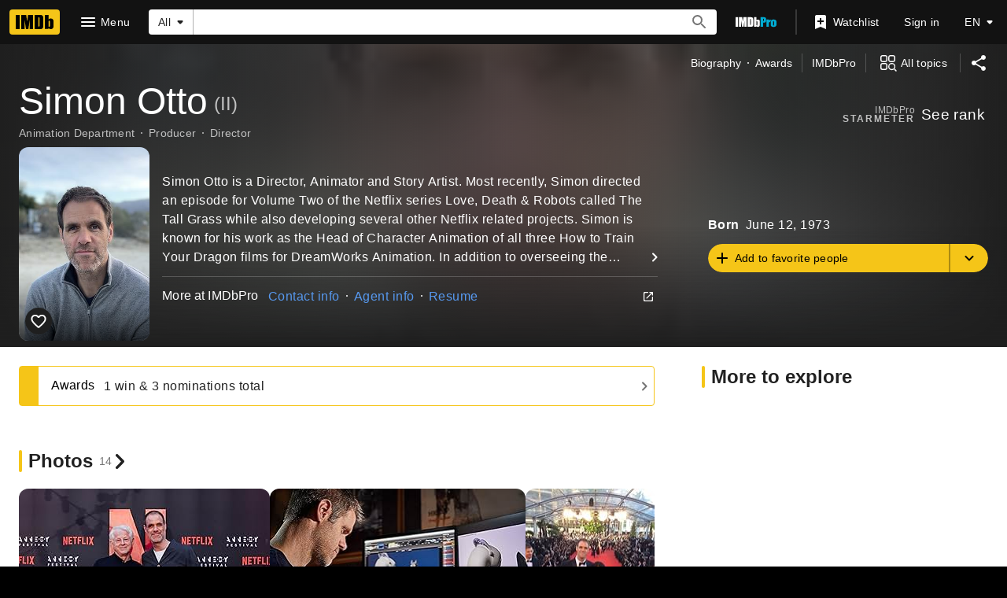

--- FILE ---
content_type: application/javascript
request_url: https://dqpnq362acqdi.cloudfront.net/_next/static/9Awz_nRUyxsapqhN0RwJP/_buildManifest.js
body_size: 10158
content:
self.__BUILD_MANIFEST=function(s,t,e,c,a,i,n,o,r,d,p,u,h,m,l,b,f,g,k,j,v,y,w,O,D,I,x,z,C,S,q,T,U,_,L,A,E,W,V,B,F,P,H,M,N,G,J,K,Q,R,X,Y,Z,$,ss,st,se,sc,sa,si,sn,so,sr,sd,sp,su,sh,sm,sl,sb,sf,sg,sk,sj,sv,sy,sw,sO,sD,sI,sx,sz,sC,sS,sq,sT,sU,s_,sL,sA,sE,sW,sV,sB,sF,sP,sH,sM,sN,sG,sJ,sK,sQ,sR,sX,sY,sZ,s$,s2,s4){return{__rewrites:{afterFiles:[],beforeFiles:[],fallback:[{has:sr,source:"/:nextInternalLocale(en\\-US|de|es|es\\-ES|fr|fr\\-CA|hi|it|pt)/favicon.ico",destination:"/:nextInternalLocale/next_static/favicon.ico"},{has:sr,source:"/:nextInternalLocale(en\\-US|de|es|es\\-ES|fr|fr\\-CA|hi|it|pt)/:path(awards-central|best-of|best-of\\/2024-staff-picks|best-of\\/2024-staff-picks-action|best-of\\/2024-staff-picks-animation|best-of\\/2024-staff-picks-comedy|best-of\\/2024-staff-picks-documentary|best-of\\/2024-staff-picks-drama|best-of\\/2024-staff-picks-horror-thriller|best-of\\/2024-staff-picks-sci-fi-fantasy|best-of\\/2024-your-picks|best-of\\/most-popular-movies-2025|best-of\\/most-popular-series-2025|best-of\\/most-popular-stars-2025|best-of\\/col-needham-letter-2023|best-of\\/col-needham-letter-2024|best-of\\/col-needham-letter-2025|best-of\\/col-needham-picks|best-of\\/most-anticipated-2024|best-of\\/most-anticipated-movies|best-of\\/most-anticipated-series|best-of\\/most-popular-indian-movies-theatrical-2023|best-of\\/most-popular-indian-web-series-2023|best-of\\/nikki-santoro-letter-2026|best-of\\/top-breakout-stars-2022|best-of\\/top-movies-2022|best-of\\/top-movies-2023|best-of\\/top-stars-2022|best-of\\/top-stars-2023|best-of\\/top-tv-series-2022|best-of\\/top-series-2023|comic-con|comic-con\\/sdcc-news|emmys|emmys\\/emmys-recap|family-entertainment-guide|features\\/christmasmoviefinder|features\\/hershey|features\\/kleenexscore|features\\/paramountplus|festival-central|festival-central\\/abff|festival-central\\/cannes|festival-central\\/nyff|festival-central\\/outfest|festival-central\\/venice|golden-globes|imdbpicks|imdbpicks\\/august-picks|imdbpicks\\/class-of-99|imdbpicks\\/december-picks|imdbpicks\\/holidays|imdbpicks\\/january-picks|imdbpicks\\/most-anticipated-summer-movies|imdbpicks\\/most-anticipated-2024|imdbpicks\\/most-anticipated-movies|imdbpicks\\/most-anticipated-series|imdbpicks\\/movie-guide|imdbpicks\\/november-picks|imdbpicks\\/october-picks|imdbpicks\\/science-fiction-fantasy|imdbpicks\\/september-picks|imdbpicks\\/staff-picks|imdbpicks\\/staff-picks-april|imdbpicks\\/staff-picks-june|imdbpicks\\/staff-picks-march|imdbpicks\\/staff-picks-may|imdbpicks\\/summer-watch-guide|imdbpicks\\/summer-watch-guide-2024|imdbpicks\\/watch-guide|india|india\\/upcoming|india\\/tamil|india\\/telugu|india\\/top-rated-indian-movies|india\\/top-rated-malayalam-movies|india\\/top-rated-tamil-movies|india\\/top-rated-telugu-movies|india\\/toprated|india\\/trending|mami|most-anticipated|nycc|originals|oscars|pressroom|pressroom\\/about|pressroom\\/bio-nikki-santoro|pressroom\\/bio|pressroom\\/bioeds|pressroom\\/col-needham-images|pressroom\\/col-needham-pull-quotes|pressroom\\/imdb-leadership|pressroom\\/in-the-news|pressroom\\/mobile-pull-quotes|pressroom\\/portrait-studios|pressroom\\/press-inquiries|pressroom\\/press-pull-quotes|pressroom\\/press-releases|pressroom\\/stats|reframe|scary-good|scary-good\\/halloween|scary-good\\/best-horror-movies-2023|spotlight|spotlight\\/demo-1|spotlight\\/demo-2|spotlight\\/demo-3|star-wars|starmeterawards|starmeterawards\\/announcements|sundance|sundance\\/2025-cheat-sheet|sundance\\/2026-cheat-sheet|superheroes|sxsw|toronto|test-features|test-features\\/ads|test-features\\/vlp|test-features\\/vlp-name|tribeca|tv|video-games|whats-on-tv|whats-on-tv\\/fall-tv-guide|whats-on-tv\\/movie-guide|whats-on-tv\\/watch-guide)",destination:"/:nextInternalLocale/special-sections/:path"},{has:sr,source:"/:nextInternalLocale(en\\-US|de|es|es\\-ES|fr|fr\\-CA|hi|it|pt)/title/:tconst/quotes/:quoteid",destination:"/:nextInternalLocale/title/:tconst/quotes/?item=:quoteid"},{has:sr,source:"/:nextInternalLocale(en\\-US|de|es|es\\-ES|fr|fr\\-CA|hi|it|pt)/news/:category(celebrity|indie|movie|top|tv)",destination:"/:nextInternalLocale/news/category/:category"},{has:sr,source:"/:nextInternalLocale(en\\-US|de|es|es\\-ES|fr|fr\\-CA|hi|it|pt)/news/:permalink(ni[\\d]{7,19})",destination:"/:nextInternalLocale/news/permalink/:permalink"},{has:[{type:"header",key:"host",value:"pro\\.(.*\\.)*imdb\\.com.*"}],source:"/:nextInternalLocale(en\\-US|de|es|es\\-ES|fr|fr\\-CA|hi|it|pt)/videoproembed/:viconst",destination:"/:nextInternalLocale/video/embed/:viconst/"}]},"/":[s,"static/chunks/c30a072d-ac83d3290b9b3eaf.js",t,a,o,"static/css/5473e0cf0f2d751f.css","static/chunks/634-3cd996daff887933.js",e,c,i,n,m,v,sw,sT,sU,"static/css/572b45dd6c512ebe.css","static/chunks/pages/index-3926f0d1cc96eaea.js"],"/404":[s,t,a,e,c,i,z,"static/chunks/pages/404-f8ade402c6b67dc9.js"],"/500":[s,t,a,e,c,i,z,"static/chunks/pages/500-8d2ccf7799ce5df6.js"],"/OnThisDay":["static/chunks/pages/OnThisDay-7526732907969363.js"],"/_error":["static/chunks/pages/_error-7a384194a0917161.js"],"/activity":["static/chunks/pages/activity-a494faae955629ba.js"],"/activity/editprofile":[s,t,a,o,s_,e,c,i,n,r,d,"static/css/6ee336c7463369bf.css","static/chunks/pages/activity/editprofile-3f8ae8d95732c9a6.js"],"/ad/scanner":[o,c,n,"static/chunks/pages/ad/scanner-05d5da1389e8c73a.js"],"/adfeedback/error":[s,t,a,e,c,i,z,"static/chunks/pages/adfeedback/error-e25534d4acf6f91a.js"],"/ap-signin-handler":["static/chunks/pages/ap-signin-handler-a146f52006e2046d.js"],"/badge":[s,t,a,o,e,c,i,n,r,d,p,"static/chunks/pages/badge-35afe5019850f42e.js"],"/calendar":[s,t,a,o,e,c,i,n,z,"static/chunks/pages/calendar-c01bc5f837a20588.js"],"/chart/bottom":[s,t,a,o,e,c,i,n,r,m,v,w,O,I,x,q,U,_,A,K,"static/chunks/pages/chart/bottom-f2a9d61a1f9a86a6.js"],"/chart/boxoffice":[s,t,a,o,e,c,i,n,r,m,v,w,O,I,x,q,U,_,A,K,"static/chunks/pages/chart/boxoffice-0b06c14cb884faae.js"],"/chart/movie/[inconst]":[s,t,a,o,e,c,i,n,r,m,v,w,O,I,x,q,U,_,A,K,"static/chunks/pages/chart/movie/[inconst]-10818f3c2c13696a.js"],"/chart/moviemeter":[s,t,a,o,e,c,i,n,r,m,v,w,O,I,x,q,U,_,A,K,"static/chunks/pages/chart/moviemeter-7a129a27e85567b7.js"],"/chart/starmeter":[s,t,a,o,e,c,i,n,r,m,v,w,O,I,x,q,U,_,A,K,"static/chunks/pages/chart/starmeter-fabd1c8339fbffc6.js"],"/chart/top":[s,t,a,o,e,c,i,n,r,m,v,w,O,I,x,q,U,_,A,K,"static/chunks/pages/chart/top-c7db77f784faefda.js"],"/chart/top-english-movies":[s,t,a,o,e,c,i,n,r,m,v,w,O,I,x,q,U,_,A,K,"static/chunks/pages/chart/top-english-movies-be355f3a0f7eb66b.js"],"/chart/toptv":[s,t,a,o,e,c,i,n,r,m,v,w,O,I,x,q,U,_,A,K,"static/chunks/pages/chart/toptv-39adaad844dd7c5a.js"],"/chart/tv/[inconst]":[s,t,a,o,e,c,i,n,r,m,v,w,O,I,x,q,U,_,A,K,"static/chunks/pages/chart/tv/[inconst]-8dfa0e5f5df48c4f.js"],"/chart/tvmeter":[s,t,a,o,e,c,i,n,r,m,v,w,O,I,x,q,U,_,A,K,"static/chunks/pages/chart/tvmeter-1da8ac1328f2735c.js"],"/charts":[s,t,a,o,e,c,i,n,"static/css/6b219101b69d3981.css","static/chunks/pages/charts-97175debd425f53f.js"],"/close_me":["static/chunks/pages/close_me-c4970598c6325703.js"],"/contribute/chat":[s,t,a,l,b,e,c,i,f,"static/css/71027abd9f1891f5.css","static/chunks/pages/contribute/chat-55c6cfd4722c71ef.js"],"/contribute/leaderboard/contributor/[contributorId]":[s,t,a,e,c,i,sO,"static/css/ac1741cfe5b77125.css","static/chunks/pages/contribute/leaderboard/contributor/[contributorId]-79cb5ba3e695e46c.js"],"/contribute/leaderboard/[year]":[s,t,a,e,c,i,sO,sL,"static/css/59cbd71dd97fcdaa.css","static/chunks/pages/contribute/leaderboard/[year]-ce4f837ec11e82e0.js"],"/contribute/leaderboard/[year]/[month]":[s,t,a,e,c,i,sO,sL,"static/css/36a7901a2dd6d3d6.css","static/chunks/pages/contribute/leaderboard/[year]/[month]-1a235522f7e78b01.js"],"/contribute/[itemType]/[subjectId]/add":[s,t,a,l,b,e,c,i,f,g,z,"static/chunks/pages/contribute/[itemType]/[subjectId]/add-cbb67210c60732b5.js"],"/contribute/[itemType]/[subjectId]/[itemId]/edit":[s,t,a,l,b,e,c,i,f,g,z,"static/chunks/pages/contribute/[itemType]/[subjectId]/[itemId]/edit-36346112f209f9f2.js"],"/contribute/[itemType]/[subjectId]/[itemId]/report":[s,t,a,l,b,e,c,i,f,g,z,"static/chunks/pages/contribute/[itemType]/[subjectId]/[itemId]/report-123fa099c0e7cb41.js"],"/date":["static/chunks/pages/date-16c816c37a11f14f.js"],"/date/birth":["static/chunks/pages/date/birth-9cb6ad2e600fc168.js"],"/date/births":["static/chunks/pages/date/births-4039bb348eeb1259.js"],"/date/[monthDay]":["static/chunks/pages/date/[monthDay]-f6663038498392b2.js"],"/date/[monthDay]/birth":["static/chunks/pages/date/[monthDay]/birth-75778bb3f59749b8.js"],"/date/[monthDay]/births":["static/chunks/pages/date/[monthDay]/births-b1e610877c9ebd6d.js"],"/dev/examples/getServerSideProps":["static/chunks/pages/dev/examples/getServerSideProps-7de12c2af2f5bde7.js"],"/dev/examples/hello-world":[s,t,a,e,c,i,p,"static/chunks/pages/dev/examples/hello-world-98f2266deb254423.js"],"/event/all":[s,t,a,o,e,c,i,n,r,d,p,"static/chunks/pages/event/all-86046c3dd2f6a84e.js"],"/event/[evconst]":[s,t,a,o,e,c,i,n,r,d,sm,p,"static/chunks/pages/event/[evconst]-e495c380f335cb41.js"],"/event/[evconst]/[year]":["static/chunks/pages/event/[evconst]/[year]-a6f73e1ff8e0c2d2.js"],"/event/[evconst]/[year]/[instance]":[s,t,a,o,e,c,i,n,r,d,sm,p,"static/chunks/pages/event/[evconst]/[year]/[instance]-a6a2c5abe2e4d5e0.js"],"/exports":[s,t,a,o,e,c,i,n,r,d,m,v,w,O,I,x,q,U,_,A,B,F,P,H,X,M,"static/chunks/pages/exports-01ca825db32d665e.js"],"/feature/bornondate":["static/chunks/pages/feature/bornondate-bd933cc1946dca1f.js"],"/feature/genre":["static/chunks/pages/feature/genre-65177b81b2059d54.js"],"/find":[s,t,a,o,e,c,i,n,m,v,w,O,I,sd,"static/chunks/pages/find-ddd0b21d5c4739a7.js"],"/fun":[s,sD,t,a,sI,e,c,i,m,v,ss,sT,sA,"static/css/691b3a3ed5ba7e39.css","static/chunks/pages/fun-4ebdd4a3a97ca4e2.js"],"/gallery/[rgconst]":[s,t,a,o,l,b,e,c,i,n,r,d,u,h,f,g,k,j,y,D,F,sp,sx,p,"static/chunks/pages/gallery/[rgconst]-3ff4362a92a28584.js"],"/games/india/six-degrees":[s,N,t,a,G,e,c,i,sE,z,"static/chunks/pages/games/india/six-degrees-a782f3cac6d8b07c.js"],"/games/quotes":[s,t,a,e,c,i,sA,z,"static/chunks/pages/games/quotes-3e8906a8c39bed1f.js"],"/games/six-degrees":[s,N,t,a,G,e,c,i,sE,z,"static/chunks/pages/games/six-degrees-75727068869d58f7.js"],"/interest/all":[s,t,a,o,e,c,i,n,sW,z,"static/chunks/pages/interest/all-53229ebb6d84b696.js"],"/interest/[inconst]":[s,N,t,a,o,G,e,c,i,n,m,v,sW,p,"static/chunks/pages/interest/[inconst]-f969eec7791e4a46.js"],"/list/checkins":["static/chunks/pages/list/checkins-b1bc58162b35f73b.js"],"/list/create":[s,t,a,o,e,c,i,n,r,d,w,O,x,q,B,H,"static/chunks/pages/list/create-f79bd29807e60a55.js"],"/list/favoritepeople":["static/chunks/pages/list/favoritepeople-83706f536006b932.js"],"/list/interests":["static/chunks/pages/list/interests-b947fd7542c7b3d8.js"],"/list/ratings":["static/chunks/pages/list/ratings-487dd72d2f9e79bd.js"],"/list/watchhistory":["static/chunks/pages/list/watchhistory-fb71c851c106714c.js"],"/list/watchlist":["static/chunks/pages/list/watchlist-5c78ff6bd71ba0de.js"],"/list/[lsconst]":[s,t,a,o,e,c,i,n,r,d,m,v,w,O,I,x,q,U,_,A,B,F,P,H,X,M,"static/chunks/pages/list/[lsconst]-de1b2a5e06232ea3.js"],"/list/[lsconst]/copy":[s,sD,t,a,o,sI,e,c,i,n,r,d,x,q,B,sV,"static/css/a99ec167d5a3e5f3.css","static/chunks/pages/list/[lsconst]/copy-1404d0be052b0fa3.js"],"/list/[lsconst]/edit":[s,sD,t,a,o,sI,e,c,i,n,r,d,w,O,x,q,B,H,sV,M,"static/chunks/pages/list/[lsconst]/edit-7e46285c000f8105.js"],"/list/[lsconst]/videoplayer/[viconst]":["static/chunks/pages/list/[lsconst]/videoplayer/[viconst]-7e6a93394b1b3cf3.js"],"/lists/[const]":[s,t,a,o,e,c,i,n,r,d,m,v,w,O,I,x,q,U,_,A,B,F,P,H,X,M,"static/chunks/pages/lists/[const]-c01116e8a51dc05f.js"],"/name/[nmconst]":[s,t,a,o,e,c,i,n,r,d,u,m,k,v,C,sl,sz,sB,sF,p,"static/chunks/pages/name/[nmconst]-471561140cd92457.js"],"/name/[nmconst]/awards":[s,t,a,o,l,b,e,c,i,n,r,d,u,h,f,g,k,j,y,D,C,S,T,E,p,"static/chunks/pages/name/[nmconst]/awards-6c6fa91971a730e7.js"],"/name/[nmconst]/bio":[s,t,a,o,l,b,e,c,i,n,r,d,u,h,f,g,k,j,y,D,C,S,T,E,p,"static/chunks/pages/name/[nmconst]/bio-63b12787c7fb67db.js"],"/name/[nmconst]/externalsites":[s,t,a,o,l,b,e,c,i,n,r,d,u,h,f,g,k,j,y,D,C,S,T,E,p,"static/chunks/pages/name/[nmconst]/externalsites-e2e0db67123d44ad.js"],"/name/[nmconst]/mediaindex":[s,t,a,o,l,b,e,c,i,n,r,d,u,h,f,g,k,j,y,D,F,sp,sx,p,"static/chunks/pages/name/[nmconst]/mediaindex-f82479baa35d3275.js"],"/name/[nmconst]/news":[s,t,a,o,l,b,e,c,i,n,r,d,u,h,f,g,k,j,y,D,S,T,Y,p,"static/chunks/pages/name/[nmconst]/news-0dc8adc87f9de2b3.js"],"/name/[nmconst]/otherworks":[s,t,a,o,l,b,e,c,i,n,r,d,u,h,f,g,k,j,y,D,C,S,T,E,p,"static/chunks/pages/name/[nmconst]/otherworks-c9836ad986a3cbeb.js"],"/name/[nmconst]/publicity":[s,t,a,o,l,b,e,c,i,n,r,d,u,h,f,g,k,j,y,D,C,S,T,E,p,"static/chunks/pages/name/[nmconst]/publicity-b4f6172503cae0e3.js"],"/name/[nmconst]/quotes":[s,t,a,o,l,b,e,c,i,n,r,d,u,h,f,g,k,j,y,D,C,S,T,E,p,"static/chunks/pages/name/[nmconst]/quotes-16d64e133b0cb146.js"],"/name/[nmconst]/tierlist":[s,t,a,o,e,c,i,n,r,d,u,h,k,j,D,p,"static/chunks/pages/name/[nmconst]/tierlist-90bb7b879dbd9401.js"],"/name/[nmconst]/trivia":[s,t,a,o,l,b,e,c,i,n,r,d,u,h,f,g,k,j,y,D,C,S,T,E,p,"static/chunks/pages/name/[nmconst]/trivia-17a83f45f9c51d36.js"],"/name/[nmconst]/videogallery":[s,t,a,o,e,c,i,n,r,d,u,h,k,j,D,x,sb,sP,p,"static/chunks/pages/name/[nmconst]/videogallery-8ca0fc8dc493604e.js"],"/name/[nmconst]/videoplayer/[viconst]":["static/chunks/pages/name/[nmconst]/videoplayer/[viconst]-bf859410020960cb.js"],"/news/category/[category]":[s,t,a,o,e,c,i,n,r,d,Y,sH,p,"static/chunks/pages/news/category/[category]-129cc354ab3cef29.js"],"/news/permalink/[permalinkId]":[s,t,a,o,e,c,i,n,r,d,sH,p,"static/chunks/pages/news/permalink/[permalinkId]-8be1ab4bde5e9684.js"],"/onboard":[s,t,e,su,"static/chunks/pages/onboard-ca38655888603eb2.js"],"/poll":[s,t,a,o,e,c,i,n,r,d,sM,p,"static/chunks/pages/poll-11d682dcd4cea665.js"],"/poll/admin":[s,t,a,o,e,c,i,n,r,d,p,"static/chunks/pages/poll/admin-d477b0b96b8837ee.js"],"/poll/[pollId]":[s,t,a,o,e,c,i,n,r,d,sM,p,"static/chunks/pages/poll/[pollId]-ac9d3e3352aa55a5.js"],"/poll/[pollId]/results":["static/chunks/pages/poll/[pollId]/results-122f661235983b9d.js"],"/preferences/email":[s,t,a,o,e,c,i,n,r,d,J,p,"static/chunks/pages/preferences/email-d43042176dd8bea2.js"],"/preferences/general":[s,t,a,o,e,c,i,n,r,d,J,sf,p,"static/chunks/pages/preferences/general-de2a1fc10dd23adb.js"],"/preferences/preferredservices":[s,t,a,o,e,c,i,n,r,d,J,p,"static/chunks/pages/preferences/preferredservices-7c1853e379bef8a2.js"],"/preferences/reviews":[s,t,a,o,e,c,i,n,r,d,J,p,"static/chunks/pages/preferences/reviews-53edd49980caceab.js"],"/privacy/adpreferences":[s,t,a,e,c,i,z,"static/chunks/pages/privacy/adpreferences-1f9acdb698f72507.js"],"/privacy/redirect":["static/chunks/pages/privacy/redirect-94fb09d904b2b3eb.js"],"/pro":[s,t,a,e,c,i,sU,"static/css/157c20ce27d6820f.css","static/chunks/pages/pro-c13a35633c4789f8.js"],"/pro/company/[coconst]":[s,t,a,o,V,st,e,c,i,n,r,d,se,si,p,"static/chunks/pages/pro/company/[coconst]-a453a0901c0de1ae.js"],"/pro/company/[coconst]/affiliations":[s,t,a,o,V,st,e,c,i,n,r,d,se,si,sC,p,"static/chunks/pages/pro/company/[coconst]/affiliations-e0ee15eeaa73fa38.js"],"/pro/company/[coconst]/boxoffice":[s,t,a,o,V,st,e,c,i,n,r,d,se,si,p,"static/chunks/pages/pro/company/[coconst]/boxoffice-216f4f0afea4ae9a.js"],"/pro/company/[coconst]/clients":[s,t,a,o,V,st,e,c,i,n,r,d,se,si,sC,p,"static/chunks/pages/pro/company/[coconst]/clients-76118cdc195e8cd6.js"],"/pro/company/[coconst]/filmography":[s,t,a,o,V,st,e,c,i,n,r,d,se,si,p,"static/chunks/pages/pro/company/[coconst]/filmography-db06da7eae17c2ce.js"],"/pro/company/[coconst]/staff":[s,t,a,o,V,st,e,c,i,n,r,d,se,si,sC,p,"static/chunks/pages/pro/company/[coconst]/staff-b90d6b07535c2a24.js"],"/pro/name/[nmconst]":[s,N,t,a,o,l,b,V,G,Q,st,e,c,i,n,r,d,m,f,g,k,v,y,C,se,sl,sN,sF,R,"static/chunks/pages/pro/name/[nmconst]-befd0f8209cd3ac3.js"],"/pro/name/[nmconst]/about":[s,N,t,a,o,l,b,V,G,Q,e,c,i,n,r,d,m,f,g,k,y,R,sc,sh,"static/chunks/pages/pro/name/[nmconst]/about-64ae5cf04fc2f00e.js"],"/pro/name/[nmconst]/awards":[s,t,a,o,l,b,e,c,i,n,r,d,m,f,g,k,y,C,R,sc,sa,sG,"static/chunks/pages/pro/name/[nmconst]/awards-38b6bcfbc6930c5b.js"],"/pro/name/[nmconst]/clients":[s,N,t,a,o,l,b,V,G,Q,e,c,i,n,r,d,m,f,g,k,y,R,sc,sh,sN,"static/chunks/pages/pro/name/[nmconst]/clients-9e7f4cfc3bb3ec75.js"],"/pro/name/[nmconst]/connections":[s,N,t,a,o,l,b,V,G,Q,e,c,i,n,r,d,m,f,g,k,v,y,C,R,"static/chunks/pages/pro/name/[nmconst]/connections-242b28633ec25774.js"],"/pro/name/[nmconst]/contacts":[s,N,t,a,o,l,b,V,G,Q,e,c,i,n,r,d,m,f,g,k,y,R,sc,sh,"static/chunks/pages/pro/name/[nmconst]/contacts-9ee3cf05df6624cb.js"],"/pro/name/[nmconst]/credits":[s,N,t,a,o,l,b,V,G,Q,e,c,i,n,r,d,m,f,g,k,v,y,C,sB,R,"static/chunks/pages/pro/name/[nmconst]/credits-a9d80a72201ae3be.js"],"/pro/name/[nmconst]/externalsites":[s,t,a,o,l,e,c,i,n,r,d,m,k,R,sc,sG,"static/chunks/pages/pro/name/[nmconst]/externalsites-9fdccb97093a487c.js"],"/pro/name/[nmconst]/images":[s,N,t,a,o,l,b,V,G,Q,s_,e,c,i,n,r,d,m,f,g,k,y,F,sp,"static/css/d1354a5a1091a1e5.css","static/chunks/pages/pro/name/[nmconst]/images-e946074ca7988ec0.js"],"/pro/name/[nmconst]/news":[s,N,t,a,o,l,b,V,G,Q,e,c,i,n,r,d,m,f,g,k,y,R,sc,sh,"static/chunks/pages/pro/name/[nmconst]/news-5bb5fc3dc26adfdc.js"],"/pro/name/[nmconst]/videos":[s,N,t,a,o,l,b,V,G,Q,e,c,i,n,r,d,m,f,g,k,y,x,R,sc,sh,sb,"static/chunks/pages/pro/name/[nmconst]/videos-f41b210eb3eea1e5.js"],"/pro/registration/conversion":[s,t,a,e,c,i,sS,z,"static/chunks/pages/pro/registration/conversion-fe825df19def9528.js"],"/pro/title/[tconst]":[s,t,a,o,e,c,i,n,r,d,j,W,Z,sl,p,"static/chunks/pages/pro/title/[tconst]-1aa27d9b0a47c25e.js"],"/pro/title/[tconst]/awards":[s,t,a,o,l,b,e,c,i,n,r,d,f,g,j,y,C,W,Z,sa,p,"static/chunks/pages/pro/title/[tconst]/awards-84eb26b01a833362.js"],"/pro/title/[tconst]/contacts":[s,t,a,o,e,c,i,n,r,d,j,W,Z,p,"static/chunks/pages/pro/title/[tconst]/contacts-5c2ae547ad67732c.js"],"/pro/title/[tconst]/credits":[s,t,a,o,e,c,i,n,r,d,j,W,Z,p,"static/chunks/pages/pro/title/[tconst]/credits-de04f7ffe2490b33.js"],"/pro/title/[tconst]/details":[s,t,a,o,e,c,i,n,r,d,j,W,Z,sJ,p,"static/chunks/pages/pro/title/[tconst]/details-f8c083b4d888ce64.js"],"/pro/title/[tconst]/externalsites":[s,t,a,o,e,c,i,n,r,d,j,W,Z,sJ,p,"static/chunks/pages/pro/title/[tconst]/externalsites-e9fe7fd634f8753a.js"],"/pro/title/[tconst]/images":[s,t,a,o,l,b,e,c,i,n,r,d,f,g,j,y,W,F,Z,sp,p,"static/chunks/pages/pro/title/[tconst]/images-d6eb22f97403792e.js"],"/pro/title/[tconst]/news":[s,t,a,o,e,c,i,n,r,d,j,W,Z,p,"static/chunks/pages/pro/title/[tconst]/news-09d6578602de8860.js"],"/pro/title/[tconst]/videos":[s,t,a,o,e,c,i,n,r,d,j,x,W,Z,sb,p,"static/chunks/pages/pro/title/[tconst]/videos-945ef9f7a8aa2ca4.js"],"/pro/video/[viconst]":[s,t,a,e,c,i,n,m,v,sg,sq,z,"static/chunks/pages/pro/video/[viconst]-1b85774e73c78f84.js"],"/pro/[vanity]/[vanityOrId]/mediaviewer":[s,t,a,sn,e,c,i,n,ss,so,z,"static/chunks/pages/pro/[vanity]/[vanityOrId]/mediaviewer-c6e86d32d3e376b1.js"],"/pro/[vanity]/[vanityOrId]/mediaviewer/[img]":[s,t,a,sn,e,c,i,n,ss,so,z,"static/chunks/pages/pro/[vanity]/[vanityOrId]/mediaviewer/[img]-bb78848ae428d03e.js"],"/profile":["static/chunks/pages/profile-5d7d78ea4d8068b8.js"],"/profile/lists":["static/chunks/pages/profile/lists-652964ede8ab38b3.js"],"/registration/accountsettings":[s,t,a,o,e,c,i,n,r,d,J,p,"static/chunks/pages/registration/accountsettings-2c1695c038792ecd.js"],"/registration/ap-signin-handler/[associationHandle]":["static/chunks/pages/registration/ap-signin-handler/[associationHandle]-fa4da9d0b91a9e22.js"],"/registration/changeemail":["static/chunks/pages/registration/changeemail-993cff17f50dd87b.js"],"/registration/changeloginsecurity":["static/chunks/pages/registration/changeloginsecurity-feb55e41dbaf95b9.js"],"/registration/changeloginsecurityexternal":[s,t,a,o,e,c,i,n,r,d,J,p,"static/chunks/pages/registration/changeloginsecurityexternal-183cb1c82c7cec72.js"],"/registration/changepassword":["static/chunks/pages/registration/changepassword-0e678c545982b4a2.js"],"/registration/confirmation":[s,t,a,e,c,i,z,"static/chunks/pages/registration/confirmation-28584b2046f12a0d.js"],"/registration/conversion":[s,t,a,e,c,i,sS,z,"static/chunks/pages/registration/conversion-9b02b86b6ea6d144.js"],"/registration/data-requests":[s,t,a,o,e,c,i,n,r,d,J,sK,p,"static/chunks/pages/registration/data-requests-e8db0cdd6d7edde0.js"],"/registration/data-requests/view":[s,t,a,o,e,c,i,n,r,d,J,sK,p,"static/chunks/pages/registration/data-requests/view-681c6338a6939e26.js"],"/registration/delete":[s,t,a,o,e,c,i,n,r,d,J,p,"static/chunks/pages/registration/delete-e411ac0a47c93189.js"],"/registration/details":[s,t,a,o,e,c,i,n,r,d,J,sf,p,"static/chunks/pages/registration/details-41c46f3e01083920.js"],"/registration/forgotpassword":["static/chunks/pages/registration/forgotpassword-23e852a7d3a254f4.js"],"/registration/is-user-recognized":["static/chunks/pages/registration/is-user-recognized-68f9d2864f980fd8.js"],"/registration/isuserrecognized":["static/chunks/pages/registration/isuserrecognized-165117c007498a44.js"],"/registration/logout":["static/chunks/pages/registration/logout-ffbcf8667482c561.js"],"/registration/signin":[s,t,a,o,e,c,i,n,r,d,p,"static/chunks/pages/registration/signin-405a3d46121bf220.js"],"/registration/signinemailgate":["static/chunks/pages/registration/signinemailgate-41d41f6b56bd9863.js"],"/registration/thirdpartylinks":[s,t,a,o,e,c,i,n,r,d,J,p,"static/chunks/pages/registration/thirdpartylinks-af5f889984b3e974.js"],"/registration/whoami":["static/chunks/pages/registration/whoami-5a7bee3628bd7fd2.js"],"/registration/[provider]/error":[s,t,a,o,e,c,i,n,r,d,sS,p,"static/chunks/pages/registration/[provider]/error-961c6b97399a88d6.js"],"/review/[rwconst]":["static/chunks/pages/review/[rwconst]-84ad1635273c9b99.js"],"/scorecard":[s,t,a,o,e,c,i,n,r,d,u,h,z,"static/chunks/pages/scorecard-c16cc76bdba3c44f.js"],"/scorecard/company/[coconst]":[s,t,a,e,c,i,m,v,w,O,I,x,su,sd,sk,sQ,"static/chunks/pages/scorecard/company/[coconst]-9c9ab4abb75a5ef2.js"],"/scorecard/title/[tconst]":[s,t,a,e,c,i,m,v,w,O,I,x,su,sd,sk,sQ,"static/chunks/pages/scorecard/title/[tconst]-48e2648ff7c03e8b.js"],"/search":[s,t,a,o,e,c,i,n,m,v,w,O,I,x,q,_,su,sd,sk,sf,sR,"static/chunks/pages/search-eb4bc2361946aef8.js"],"/search/keyword":[s,t,a,o,e,c,i,n,r,d,p,"static/chunks/pages/search/keyword-ee787d94dc6fcc50.js"],"/search/[tab]":[s,t,a,o,e,c,i,n,m,v,w,O,I,x,q,_,su,sd,sk,sf,sR,"static/chunks/pages/search/[tab]-09cb3d308db011c6.js"],"/seen":["static/chunks/pages/seen-5528b10329a1c4a4.js"],"/seen/[seenId]":["static/chunks/pages/seen/[seenId]-5c189791f144b7a9.js"],"/showtimes":[s,t,a,o,e,c,i,n,r,d,u,h,m,v,w,O,I,x,q,U,L,P,sj,"static/chunks/pages/showtimes-5355771bf5425f56.js"],"/showtimes/cinema/US/[ciconst]":[s,t,a,o,e,c,i,n,r,d,u,h,m,v,w,O,I,L,W,$,"static/chunks/pages/showtimes/cinema/US/[ciconst]-b8600b4daa803bce.js"],"/showtimes/cinema/US/[ciconst]/[countryOrDate]":[s,t,a,o,e,c,i,n,r,d,u,h,m,v,w,O,I,L,W,$,"static/chunks/pages/showtimes/cinema/US/[ciconst]/[countryOrDate]-e1432f835ad7be50.js"],"/showtimes/cinema/US/[ciconst]/[countryOrDate]/[zipcode]":[s,t,a,o,e,c,i,n,r,d,u,h,m,v,w,O,I,L,W,$,"static/chunks/pages/showtimes/cinema/US/[ciconst]/[countryOrDate]/[zipcode]-bac0ea9f2f6d50d7.js"],"/showtimes/cinema/US/[ciconst]/[countryOrDate]/[zipcode]/[date]":[s,t,a,o,e,c,i,n,r,d,u,h,m,v,w,O,I,L,W,$,"static/chunks/pages/showtimes/cinema/US/[ciconst]/[countryOrDate]/[zipcode]/[date]-c73b9c5623693532.js"],"/showtimes/cinema/[country]/[ciconst]":[s,t,a,o,e,c,i,n,r,d,u,h,m,v,w,O,I,L,W,$,"static/chunks/pages/showtimes/cinema/[country]/[ciconst]-be2d990a3f88df22.js"],"/showtimes/cinema/[country]/[ciconst]/[countryOrDate]":[s,t,a,o,e,c,i,n,r,d,u,h,m,v,w,O,I,L,W,$,"static/chunks/pages/showtimes/cinema/[country]/[ciconst]/[countryOrDate]-d8bbf8bc8ce6b17e.js"],"/showtimes/cinema/[country]/[ciconst]/[countryOrDate]/[zipcode]":[s,t,a,o,e,c,i,n,r,d,u,h,m,v,w,O,I,L,W,$,"static/chunks/pages/showtimes/cinema/[country]/[ciconst]/[countryOrDate]/[zipcode]-2dd29c5d4eaf562e.js"],"/showtimes/cinema/[country]/[ciconst]/[countryOrDate]/[zipcode]/[date]":[s,t,a,o,e,c,i,n,r,d,u,h,m,v,w,O,I,L,W,$,"static/chunks/pages/showtimes/cinema/[country]/[ciconst]/[countryOrDate]/[zipcode]/[date]-b31672390c41999b.js"],"/showtimes/cinemas":[s,t,a,o,e,c,i,n,r,d,u,h,L,z,"static/chunks/pages/showtimes/cinemas-627fad2c7e6c9fc7.js"],"/showtimes/cinemas/[countryOrDate]":[s,t,a,o,e,c,i,n,r,d,u,h,L,z,"static/chunks/pages/showtimes/cinemas/[countryOrDate]-4001defc0c6deb24.js"],"/showtimes/cinemas/[countryOrDate]/[zipcode]":[s,t,a,o,e,c,i,n,r,d,u,h,L,z,"static/chunks/pages/showtimes/cinemas/[countryOrDate]/[zipcode]-46e0244c53898135.js"],"/showtimes/cinemas/[countryOrDate]/[zipcode]/[date]":[s,t,a,o,e,c,i,n,r,d,u,h,L,z,"static/chunks/pages/showtimes/cinemas/[countryOrDate]/[zipcode]/[date]-39816091e6831c65.js"],"/showtimes/favorites":["static/chunks/pages/showtimes/favorites-9c2231898f3024a7.js"],"/showtimes/favorites/[countryOrDate]":["static/chunks/pages/showtimes/favorites/[countryOrDate]-836be6d574767ab1.js"],"/showtimes/favorites/[countryOrDate]/[zipcode]":["static/chunks/pages/showtimes/favorites/[countryOrDate]/[zipcode]-39f459e1ea8c2213.js"],"/showtimes/favorites/[countryOrDate]/[zipcode]/[date]":["static/chunks/pages/showtimes/favorites/[countryOrDate]/[zipcode]/[date]-4be72ff5dc4b6572.js"],"/showtimes/location":["static/chunks/pages/showtimes/location-a92b5239b60187ec.js"],"/showtimes/location/[countryOrDate]":["static/chunks/pages/showtimes/location/[countryOrDate]-575796806ea7a600.js"],"/showtimes/location/[countryOrDate]/[zipcode]":["static/chunks/pages/showtimes/location/[countryOrDate]/[zipcode]-f4a079b6d9643505.js"],"/showtimes/location/[countryOrDate]/[zipcode]/[date]":["static/chunks/pages/showtimes/location/[countryOrDate]/[zipcode]/[date]-cdd5c741601e9a6d.js"],"/showtimes/movies":["static/chunks/pages/showtimes/movies-9719c88289719cde.js"],"/showtimes/theaters":["static/chunks/pages/showtimes/theaters-9e65faaeb741245a.js"],"/showtimes/theaters/[ciconst]":["static/chunks/pages/showtimes/theaters/[ciconst]-5c39864f98ac2fb8.js"],"/showtimes/title/[tconst]":[s,t,a,o,e,c,i,n,r,d,u,h,w,O,L,sv,"static/chunks/pages/showtimes/title/[tconst]-007ac9f48d245401.js"],"/showtimes/title/[tconst]/[countryOrDate]":[s,t,a,o,e,c,i,n,r,d,u,h,w,O,L,sv,"static/chunks/pages/showtimes/title/[tconst]/[countryOrDate]-dd00cc83f483dff7.js"],"/showtimes/title/[tconst]/[countryOrDate]/[zipcode]":[s,t,a,o,e,c,i,n,r,d,u,h,w,O,L,sv,"static/chunks/pages/showtimes/title/[tconst]/[countryOrDate]/[zipcode]-8c62676d9ea4d45b.js"],"/showtimes/title/[tconst]/[countryOrDate]/[zipcode]/[date]":[s,t,a,o,e,c,i,n,r,d,u,h,w,O,L,sv,"static/chunks/pages/showtimes/title/[tconst]/[countryOrDate]/[zipcode]/[date]-19c4d9513867dbec.js"],"/showtimes/[countryOrDate]":[s,t,a,o,e,c,i,n,r,d,u,h,m,v,w,O,I,x,q,U,L,P,sj,"static/chunks/pages/showtimes/[countryOrDate]-5314c8cac384d93f.js"],"/showtimes/[countryOrDate]/[zipcode]":[s,t,a,o,e,c,i,n,r,d,u,h,m,v,w,O,I,x,q,U,L,P,sj,"static/chunks/pages/showtimes/[countryOrDate]/[zipcode]-a866c4abc05b8def.js"],"/showtimes/[countryOrDate]/[zipcode]/[date]":[s,t,a,o,e,c,i,n,r,d,u,h,m,v,w,O,I,x,q,U,L,P,sj,"static/chunks/pages/showtimes/[countryOrDate]/[zipcode]/[date]-7ff29eb0fbece66b.js"],"/signup":[s,t,a,e,c,i,p,"static/chunks/pages/signup-d13a847e5dc1c6ea.js"],"/special-sections/[section]":[s,t,a,o,e,c,i,n,sX,p,"static/chunks/pages/special-sections/[section]-556ba14898a5f31d.js"],"/special-sections/[section]/[subSection]":[s,t,a,o,e,c,i,n,sX,p,"static/chunks/pages/special-sections/[section]/[subSection]-83ffe03aeb476af1.js"],"/subscriptions/o/[token]/parse":[s,t,a,o,e,c,i,n,r,d,sY,p,"static/chunks/pages/subscriptions/o/[token]/parse-9979af669bc0e197.js"],"/subscriptions/u/[token]/parse":[s,t,a,o,e,c,i,n,r,d,sY,p,"static/chunks/pages/subscriptions/u/[token]/parse-b2de3dc08ab74b7d.js"],"/taskcompletion/complete/reaction":["static/chunks/pages/taskcompletion/complete/reaction-3bd2e7d1b610f061.js"],"/taskcompletion/complete/[unknownactiontype]":["static/chunks/pages/taskcompletion/complete/[unknownactiontype]-b7b85de4755e9283.js"],"/taskcompletion/issue/addToWatchlist":["static/chunks/pages/taskcompletion/issue/addToWatchlist-9640dd883b6547b3.js"],"/taskcompletion/issue/rateTitle":["static/chunks/pages/taskcompletion/issue/rateTitle-aef2ae508747e16a.js"],"/taskcompletion/redeem":["static/chunks/pages/taskcompletion/redeem-3f4f6b78e9548172.js"],"/title/[tconst]":[s,t,a,o,l,b,"static/chunks/868-986b76db5e057ade.js",e,c,i,n,r,d,u,m,f,g,j,v,y,D,C,W,sl,sz,sZ,"static/css/d6670cbadaee55dd.css","static/chunks/pages/title/[tconst]-15da7edf3b83997d.js"],"/title/[tconst]/alternateversions":[s,t,a,o,l,b,e,c,i,n,r,d,u,h,f,g,k,j,y,D,C,S,T,E,p,"static/chunks/pages/title/[tconst]/alternateversions-c65fa991e3932eda.js"],"/title/[tconst]/awards":[s,t,a,o,l,b,e,c,i,n,r,d,u,h,f,g,k,j,y,D,C,S,T,E,p,"static/chunks/pages/title/[tconst]/awards-ebeec6b29f3951e7.js"],"/title/[tconst]/characters/[nmconst]":[s,t,a,o,l,b,e,c,i,n,r,d,u,h,f,g,k,j,y,D,S,T,Y,p,"static/chunks/pages/title/[tconst]/characters/[nmconst]-22b3f9092e4aecac.js"],"/title/[tconst]/companycredits":[s,t,a,o,l,b,e,c,i,n,r,d,u,h,f,g,k,j,y,D,C,S,sa,p,"static/chunks/pages/title/[tconst]/companycredits-fcd8e54aaf95f486.js"],"/title/[tconst]/crazycredits":[s,t,a,o,l,b,e,c,i,n,r,d,u,h,f,g,k,j,y,D,S,T,Y,p,"static/chunks/pages/title/[tconst]/crazycredits-a4893ab522522c80.js"],"/title/[tconst]/criticreviews":[s,t,a,o,l,b,e,c,i,n,r,d,u,h,f,g,k,j,y,D,C,sa,p,"static/chunks/pages/title/[tconst]/criticreviews-2e19ed4a924423de.js"],"/title/[tconst]/episodes":[s,t,a,o,e,c,i,n,r,d,u,h,m,k,j,v,D,"static/chunks/3775-5bf9d87f69cfe977.js",p,"static/chunks/pages/title/[tconst]/episodes-a71686983bb81933.js"],"/title/[tconst]/externalreviews":[s,t,a,o,l,b,e,c,i,n,r,d,u,h,f,g,k,j,y,D,C,S,T,E,p,"static/chunks/pages/title/[tconst]/externalreviews-7cc4960020a76d22.js"],"/title/[tconst]/externalsites":[s,t,a,o,l,b,e,c,i,n,r,d,u,h,f,g,k,j,y,D,C,S,T,E,p,"static/chunks/pages/title/[tconst]/externalsites-8fecc711c52e46c6.js"],"/title/[tconst]/faq":[s,t,a,o,l,b,e,c,i,n,r,d,u,h,f,g,k,j,y,D,C,S,T,E,p,"static/chunks/pages/title/[tconst]/faq-c6a2b90e772b0a4a.js"],"/title/[tconst]/fullcredits":[s,t,a,o,l,b,e,c,i,n,r,d,u,h,f,g,k,j,y,D,C,S,sa,s$,p,"static/chunks/pages/title/[tconst]/fullcredits-0502700b1328a214.js"],"/title/[tconst]/goofs":[s,t,a,o,l,b,e,c,i,n,r,d,u,h,f,g,k,j,y,D,S,T,Y,p,"static/chunks/pages/title/[tconst]/goofs-48c1f07ca02bcf8e.js"],"/title/[tconst]/keywords":[s,t,a,o,l,b,e,c,i,n,r,d,u,h,f,g,k,j,y,D,C,S,T,E,p,"static/chunks/pages/title/[tconst]/keywords-bebb6acbb642a2ef.js"],"/title/[tconst]/locations":[s,t,a,o,l,b,e,c,i,n,r,d,u,h,f,g,k,j,y,D,S,T,Y,p,"static/chunks/pages/title/[tconst]/locations-eb3a0d5cf9d0e797.js"],"/title/[tconst]/mediaindex":[s,t,a,o,l,b,e,c,i,n,r,d,u,h,f,g,k,j,y,D,F,sp,sx,p,"static/chunks/pages/title/[tconst]/mediaindex-69486ef251118d30.js"],"/title/[tconst]/movieconnections":[s,t,a,o,l,b,e,c,i,n,r,d,u,h,f,g,k,j,y,D,C,S,T,E,p,"static/chunks/pages/title/[tconst]/movieconnections-f2f0271561f553d0.js"],"/title/[tconst]/news":[s,t,a,o,l,b,e,c,i,n,r,d,u,h,f,g,k,j,y,D,S,T,Y,p,"static/chunks/pages/title/[tconst]/news-d452f139b47276a6.js"],"/title/[tconst]/parentalguide":[s,t,a,o,l,b,e,c,i,n,r,d,u,h,f,g,k,j,y,D,C,sa,p,"static/chunks/pages/title/[tconst]/parentalguide-6dd30d91f9cd2c4e.js"],"/title/[tconst]/plotsummary":[s,t,a,o,l,b,e,c,i,n,r,d,u,h,f,g,k,j,y,D,C,S,T,E,p,"static/chunks/pages/title/[tconst]/plotsummary-719c437071b58523.js"],"/title/[tconst]/quotes":[s,t,a,o,l,b,e,c,i,n,r,d,u,h,f,g,k,j,y,D,S,T,Y,p,"static/chunks/pages/title/[tconst]/quotes-3232ef20f348c949.js"],"/title/[tconst]/ratings":[s,t,a,o,V,Q,e,c,i,n,r,d,u,h,k,j,D,p,"static/chunks/pages/title/[tconst]/ratings-9640327c5673d770.js"],"/title/[tconst]/reference":[s,t,a,o,l,b,e,c,i,n,r,d,u,f,g,j,y,C,sa,sz,sZ,s$,p,"static/chunks/pages/title/[tconst]/reference-015a266e62e8cc78.js"],"/title/[tconst]/releaseinfo":[s,t,a,o,l,b,e,c,i,n,r,d,u,h,f,g,k,j,y,D,C,S,T,E,p,"static/chunks/pages/title/[tconst]/releaseinfo-212331e3a7b10626.js"],"/title/[tconst]/review/[rwconst]":[s,t,a,o,l,b,e,c,i,n,r,d,u,h,f,g,k,j,y,D,sy,p,"static/chunks/pages/title/[tconst]/review/[rwconst]-fb7307994e6f0976.js"],"/title/[tconst]/reviews":[s,t,a,o,l,b,e,c,i,n,r,d,u,h,f,g,k,j,y,D,sy,s2,p,"static/chunks/pages/title/[tconst]/reviews-df99cdd2d735101a.js"],"/title/[tconst]/soundtrack":[s,t,a,o,l,b,e,c,i,n,r,d,u,h,f,g,k,j,y,D,C,S,T,E,p,"static/chunks/pages/title/[tconst]/soundtrack-7153f2d6265c11bd.js"],"/title/[tconst]/taglines":[s,t,a,o,l,b,e,c,i,n,r,d,u,h,f,g,k,j,y,D,C,S,T,E,p,"static/chunks/pages/title/[tconst]/taglines-c7fb75eef24d2e83.js"],"/title/[tconst]/technical":[s,t,a,o,e,c,i,n,r,d,u,h,k,j,D,S,p,"static/chunks/pages/title/[tconst]/technical-c23f8771046f4d68.js"],"/title/[tconst]/trivia":[s,t,a,o,l,b,e,c,i,n,r,d,u,h,f,g,k,j,y,D,S,T,Y,p,"static/chunks/pages/title/[tconst]/trivia-a09c6d90092e5d16.js"],"/title/[tconst]/videogallery":[s,t,a,o,e,c,i,n,r,d,u,h,k,j,D,x,sb,sP,p,"static/chunks/pages/title/[tconst]/videogallery-a229c88c91f80dc3.js"],"/title/[tconst]/videoplayer/[viconst]":["static/chunks/pages/title/[tconst]/videoplayer/[viconst]-caae274ac8911ba9.js"],"/trailers":[s,t,a,e,c,i,z,"static/chunks/pages/trailers-47f758f3e09984e0.js"],"/user":["static/chunks/pages/user-dba1b731c2dfb97f.js"],"/user/[urConst]":[s,t,a,o,l,b,e,c,i,n,r,d,m,f,g,v,y,w,sy,"static/chunks/pages/user/[urConst]-01d63e6818b5e3d4.js"],"/user/[urConst]/badges":[s,t,a,o,e,c,i,n,r,d,p,"static/chunks/pages/user/[urConst]/badges-4eb9d075b44fcb3a.js"],"/user/[urConst]/checkins":[s,t,a,o,e,c,i,n,r,d,m,v,w,O,I,x,q,U,_,A,B,F,P,H,X,M,"static/chunks/pages/user/[urConst]/checkins-bc2df0e47e871473.js"],"/user/[urConst]/favoritepeople":[s,t,a,o,e,c,i,n,r,d,m,v,w,O,I,x,q,U,_,A,B,F,P,H,X,M,"static/chunks/pages/user/[urConst]/favoritepeople-80f3b0cf6205f904.js"],"/user/[urConst]/interests":[s,t,a,o,e,c,i,n,r,d,w,O,B,H,M,"static/chunks/pages/user/[urConst]/interests-e7e1ed8aed67315c.js"],"/user/[urConst]/lists":[s,t,a,o,e,c,i,n,r,d,m,v,w,O,I,x,q,U,_,A,B,F,P,H,X,M,"static/chunks/pages/user/[urConst]/lists-d33c5692b38373a1.js"],"/user/[urConst]/ratings":[s,t,a,o,e,c,i,n,r,d,m,v,w,O,I,x,q,U,_,A,B,F,P,H,X,M,"static/chunks/pages/user/[urConst]/ratings-17eca22f1672e32d.js"],"/user/[urConst]/reviews":[s,t,a,o,l,b,e,c,i,n,r,d,f,g,y,w,O,B,H,sy,s2,M,"static/chunks/pages/user/[urConst]/reviews-d2ffecade1357272.js"],"/user/[urConst]/watchhistory":[s,t,a,o,e,c,i,n,r,d,m,v,w,O,I,x,q,U,_,A,B,F,P,H,X,M,"static/chunks/pages/user/[urConst]/watchhistory-cd8a48c0d0c3ef4a.js"],"/user/[urConst]/watchlist":[s,t,a,o,e,c,i,n,r,d,m,v,w,O,I,x,q,U,_,A,B,F,P,H,X,M,"static/chunks/pages/user/[urConst]/watchlist-22b969ca49dc96fc.js"],"/video/embed/[viconst]":[s,t,a,e,c,i,sg,z,"static/chunks/pages/video/embed/[viconst]-5edec017dbdf0e98.js"],"/video/feed/[viconst]":[s,t,a,e,c,i,n,m,v,sg,sq,z,"static/chunks/pages/video/feed/[viconst]-47cb57c115704dc4.js"],"/video/tester/[viconst]":["static/chunks/pages/video/tester/[viconst]-8a99d3fc1cfa8470.js"],"/video/[viconst]":[s,t,a,e,c,i,n,m,v,sg,sq,z,"static/chunks/pages/video/[viconst]-fd1c719fb01de7e9.js"],"/videoplayer/[viconst]":["static/chunks/pages/videoplayer/[viconst]-8c4a9d9ed2bf36fa.js"],"/watchlist":["static/chunks/pages/watchlist-2870a946836ad280.js"],"/what-to-watch":[s,t,a,e,c,i,n,m,v,sw,s4,p,"static/chunks/pages/what-to-watch-feaeedd1e21f62d0.js"],"/what-to-watch/[tab]":[s,t,a,e,c,i,n,m,v,sw,s4,p,"static/chunks/pages/what-to-watch/[tab]-a8bec99b96038e33.js"],"/[vanity]/event/[evconst]":[s,t,a,o,e,c,i,n,r,d,sm,p,"static/chunks/pages/[vanity]/event/[evconst]-9213c69aefc32c6e.js"],"/[vanity]/event/[evconst]/[year]":["static/chunks/pages/[vanity]/event/[evconst]/[year]-bf02ab2838fcdec6.js"],"/[vanity]/event/[evconst]/[year]/[instance]":[s,t,a,o,e,c,i,n,r,d,sm,p,"static/chunks/pages/[vanity]/event/[evconst]/[year]/[instance]-8e86c65626f95869.js"],"/[vanity]/[vanityOrId]/mediaviewer":[s,t,a,sn,e,c,i,n,ss,so,z,"static/chunks/pages/[vanity]/[vanityOrId]/mediaviewer-d3d2a9a2114e013f.js"],"/[vanity]/[vanityOrId]/mediaviewer/[img]":[s,t,a,sn,e,c,i,n,ss,so,z,"static/chunks/pages/[vanity]/[vanityOrId]/mediaviewer/[img]-92cb06e48e5b44fb.js"],"/[vanity]/[vanityOrId]/[idWithVanity]/mediaviewer":[s,t,a,sn,e,c,i,n,ss,so,z,"static/chunks/pages/[vanity]/[vanityOrId]/[idWithVanity]/mediaviewer-bc05a01e2afa8d80.js"],"/[vanity]/[vanityOrId]/[idWithVanity]/mediaviewer/[img]":[s,t,a,sn,e,c,i,n,ss,so,z,"static/chunks/pages/[vanity]/[vanityOrId]/[idWithVanity]/mediaviewer/[img]-6859315b5873e6de.js"],sortedPages:["/","/404","/500","/OnThisDay","/_app","/_error","/activity","/activity/editprofile","/ad/scanner","/adfeedback/error","/ap-signin-handler","/badge","/calendar","/chart/bottom","/chart/boxoffice","/chart/movie/[inconst]","/chart/moviemeter","/chart/starmeter","/chart/top","/chart/top-english-movies","/chart/toptv","/chart/tv/[inconst]","/chart/tvmeter","/charts","/close_me","/contribute/chat","/contribute/leaderboard/contributor/[contributorId]","/contribute/leaderboard/[year]","/contribute/leaderboard/[year]/[month]","/contribute/[itemType]/[subjectId]/add","/contribute/[itemType]/[subjectId]/[itemId]/edit","/contribute/[itemType]/[subjectId]/[itemId]/report","/date","/date/birth","/date/births","/date/[monthDay]","/date/[monthDay]/birth","/date/[monthDay]/births","/dev/examples/getServerSideProps","/dev/examples/hello-world","/event/all","/event/[evconst]","/event/[evconst]/[year]","/event/[evconst]/[year]/[instance]","/exports","/feature/bornondate","/feature/genre","/find","/fun","/gallery/[rgconst]","/games/india/six-degrees","/games/quotes","/games/six-degrees","/interest/all","/interest/[inconst]","/list/checkins","/list/create","/list/favoritepeople","/list/interests","/list/ratings","/list/watchhistory","/list/watchlist","/list/[lsconst]","/list/[lsconst]/copy","/list/[lsconst]/edit","/list/[lsconst]/videoplayer/[viconst]","/lists/[const]","/name/[nmconst]","/name/[nmconst]/awards","/name/[nmconst]/bio","/name/[nmconst]/externalsites","/name/[nmconst]/mediaindex","/name/[nmconst]/news","/name/[nmconst]/otherworks","/name/[nmconst]/publicity","/name/[nmconst]/quotes","/name/[nmconst]/tierlist","/name/[nmconst]/trivia","/name/[nmconst]/videogallery","/name/[nmconst]/videoplayer/[viconst]","/news/category/[category]","/news/permalink/[permalinkId]","/onboard","/poll","/poll/admin","/poll/[pollId]","/poll/[pollId]/results","/preferences/email","/preferences/general","/preferences/preferredservices","/preferences/reviews","/privacy/adpreferences","/privacy/redirect","/pro","/pro/company/[coconst]","/pro/company/[coconst]/affiliations","/pro/company/[coconst]/boxoffice","/pro/company/[coconst]/clients","/pro/company/[coconst]/filmography","/pro/company/[coconst]/staff","/pro/name/[nmconst]","/pro/name/[nmconst]/about","/pro/name/[nmconst]/awards","/pro/name/[nmconst]/clients","/pro/name/[nmconst]/connections","/pro/name/[nmconst]/contacts","/pro/name/[nmconst]/credits","/pro/name/[nmconst]/externalsites","/pro/name/[nmconst]/images","/pro/name/[nmconst]/news","/pro/name/[nmconst]/videos","/pro/registration/conversion","/pro/title/[tconst]","/pro/title/[tconst]/awards","/pro/title/[tconst]/contacts","/pro/title/[tconst]/credits","/pro/title/[tconst]/details","/pro/title/[tconst]/externalsites","/pro/title/[tconst]/images","/pro/title/[tconst]/news","/pro/title/[tconst]/videos","/pro/video/[viconst]","/pro/[vanity]/[vanityOrId]/mediaviewer","/pro/[vanity]/[vanityOrId]/mediaviewer/[img]","/profile","/profile/lists","/registration/accountsettings","/registration/ap-signin-handler/[associationHandle]","/registration/changeemail","/registration/changeloginsecurity","/registration/changeloginsecurityexternal","/registration/changepassword","/registration/confirmation","/registration/conversion","/registration/data-requests","/registration/data-requests/view","/registration/delete","/registration/details","/registration/forgotpassword","/registration/is-user-recognized","/registration/isuserrecognized","/registration/logout","/registration/signin","/registration/signinemailgate","/registration/thirdpartylinks","/registration/whoami","/registration/[provider]/error","/review/[rwconst]","/scorecard","/scorecard/company/[coconst]","/scorecard/title/[tconst]","/search","/search/keyword","/search/[tab]","/seen","/seen/[seenId]","/showtimes","/showtimes/cinema/US/[ciconst]","/showtimes/cinema/US/[ciconst]/[countryOrDate]","/showtimes/cinema/US/[ciconst]/[countryOrDate]/[zipcode]","/showtimes/cinema/US/[ciconst]/[countryOrDate]/[zipcode]/[date]","/showtimes/cinema/[country]/[ciconst]","/showtimes/cinema/[country]/[ciconst]/[countryOrDate]","/showtimes/cinema/[country]/[ciconst]/[countryOrDate]/[zipcode]","/showtimes/cinema/[country]/[ciconst]/[countryOrDate]/[zipcode]/[date]","/showtimes/cinemas","/showtimes/cinemas/[countryOrDate]","/showtimes/cinemas/[countryOrDate]/[zipcode]","/showtimes/cinemas/[countryOrDate]/[zipcode]/[date]","/showtimes/favorites","/showtimes/favorites/[countryOrDate]","/showtimes/favorites/[countryOrDate]/[zipcode]","/showtimes/favorites/[countryOrDate]/[zipcode]/[date]","/showtimes/location","/showtimes/location/[countryOrDate]","/showtimes/location/[countryOrDate]/[zipcode]","/showtimes/location/[countryOrDate]/[zipcode]/[date]","/showtimes/movies","/showtimes/theaters","/showtimes/theaters/[ciconst]","/showtimes/title/[tconst]","/showtimes/title/[tconst]/[countryOrDate]","/showtimes/title/[tconst]/[countryOrDate]/[zipcode]","/showtimes/title/[tconst]/[countryOrDate]/[zipcode]/[date]","/showtimes/[countryOrDate]","/showtimes/[countryOrDate]/[zipcode]","/showtimes/[countryOrDate]/[zipcode]/[date]","/signup","/special-sections/[section]","/special-sections/[section]/[subSection]","/subscriptions/o/[token]/parse","/subscriptions/u/[token]/parse","/taskcompletion/complete/reaction","/taskcompletion/complete/[unknownactiontype]","/taskcompletion/issue/addToWatchlist","/taskcompletion/issue/rateTitle","/taskcompletion/redeem","/title/[tconst]","/title/[tconst]/alternateversions","/title/[tconst]/awards","/title/[tconst]/characters/[nmconst]","/title/[tconst]/companycredits","/title/[tconst]/crazycredits","/title/[tconst]/criticreviews","/title/[tconst]/episodes","/title/[tconst]/externalreviews","/title/[tconst]/externalsites","/title/[tconst]/faq","/title/[tconst]/fullcredits","/title/[tconst]/goofs","/title/[tconst]/keywords","/title/[tconst]/locations","/title/[tconst]/mediaindex","/title/[tconst]/movieconnections","/title/[tconst]/news","/title/[tconst]/parentalguide","/title/[tconst]/plotsummary","/title/[tconst]/quotes","/title/[tconst]/ratings","/title/[tconst]/reference","/title/[tconst]/releaseinfo","/title/[tconst]/review/[rwconst]","/title/[tconst]/reviews","/title/[tconst]/soundtrack","/title/[tconst]/taglines","/title/[tconst]/technical","/title/[tconst]/trivia","/title/[tconst]/videogallery","/title/[tconst]/videoplayer/[viconst]","/trailers","/user","/user/[urConst]","/user/[urConst]/badges","/user/[urConst]/checkins","/user/[urConst]/favoritepeople","/user/[urConst]/interests","/user/[urConst]/lists","/user/[urConst]/ratings","/user/[urConst]/reviews","/user/[urConst]/watchhistory","/user/[urConst]/watchlist","/video/embed/[viconst]","/video/feed/[viconst]","/video/tester/[viconst]","/video/[viconst]","/videoplayer/[viconst]","/watchlist","/what-to-watch","/what-to-watch/[tab]","/[vanity]/event/[evconst]","/[vanity]/event/[evconst]/[year]","/[vanity]/event/[evconst]/[year]/[instance]","/[vanity]/[vanityOrId]/mediaviewer","/[vanity]/[vanityOrId]/mediaviewer/[img]","/[vanity]/[vanityOrId]/[idWithVanity]/mediaviewer","/[vanity]/[vanityOrId]/[idWithVanity]/mediaviewer/[img]"]}}("static/chunks/2edb282b-3171fd6bf52efc04.js","static/chunks/9836-42e016fa857be4a5.js","static/chunks/8588-f7597ec8299a9a2a.js","static/chunks/1532-4839fa3210fd07ce.js","static/chunks/2675-07381e35e5325ba4.js","static/chunks/8537-9f37f7f377942ce9.js","static/chunks/380-5bbba2513253d3bf.js","static/chunks/9291-c23eaddc9645c064.js","static/chunks/5429-79c7e164458fee48.js","static/chunks/9378-4427185bbdf9b144.js","static/css/fc68ac41c88784d4.css","static/chunks/389-4fc3e46b9d87124d.js","static/chunks/7574-9ff14ce5653c68fd.js","static/chunks/6580-5d86c149c17ffac4.js","static/chunks/6589-6d1d9e01dbb32c63.js","static/chunks/5056-a4b091f390cc3578.js","static/chunks/7717-7111405ce6253816.js","static/chunks/7874-f8fd0943d8c198f7.js","static/chunks/4755-ae25afbe298a9ca3.js","static/chunks/1425-113a5fc0d342191f.js","static/chunks/9031-89766fe2184cad01.js","static/chunks/2078-720d52978c7b5e5c.js","static/css/89cb7b6a0fa33472.css","static/chunks/6221-49a041371d9544f2.js","static/chunks/7831-19ffd9dba510f5b6.js","static/chunks/7916-c9790fc9ed74a879.js","static/chunks/6678-ce5ee650605eda45.js","static/css/f961aabdb825455f.css","static/chunks/5347-8aa2f80232b4a0be.js","static/chunks/2494-849ff568e8985786.js","static/chunks/3318-eb632aedf598335b.js","static/chunks/5678-f54a21f3b009c6cb.js","static/chunks/7337-9dfbb4c279f95c7a.js","static/chunks/7573-126da0bdbdc3eab9.js","static/chunks/6215-893e91e9fbff915d.js","static/chunks/7790-de0092022b024981.js","static/chunks/7033-545aabb1239d4c8f.js","static/chunks/461-0782224daeb895a1.js","static/chunks/6762-62d2037b7b17f059.js","static/chunks/8341-50b7fa8b059d8116.js","static/chunks/4396-06148a03a7ae5c61.js","static/chunks/3764-bc79380346f6d856.js","static/chunks/1942-1650ec4fd4b05068.js","static/css/fb5fae9df3d971cd.css","static/chunks/ba7db96d-62d0eb2695691f4b.js","static/chunks/4002-8008635112c1b6d9.js","static/chunks/3040-4b3c6fce2e5f3631.js","static/chunks/8783-2f7d92a2b89c00bc.js","static/chunks/7940-4ef0a877f947cf05.js","static/css/85c37fa1cf513050.css","static/chunks/7886-65ee771f794e01eb.js","static/chunks/1267-46ddb45829a534a4.js","static/chunks/8679-a3bc2afa5d9b300b.js","static/chunks/4854-f9d5635319470dba.js","static/chunks/3857-c522ab4bf8db20f7.js","static/chunks/3447-331bb0829f2ebcb3.js","static/chunks/8702-ed5b4908d04cbcf0.js","static/chunks/8382-d2c842fde2b436bc.js","static/chunks/4994-503cdc117189732a.js","static/chunks/452-3debe064ae84617f.js","static/chunks/88-e5f6c750c10bc161.js","static/chunks/1133-68a78fcb2b23f188.js",void 0,"static/chunks/3389-c80b2d4d74cdf270.js","static/chunks/2482-678f470bf9586d6d.js","static/chunks/8103-f09e38063434bad5.js","static/chunks/7371-872f2854dd62d0ff.js","static/chunks/229-e953085b8a28146f.js","static/chunks/4988-b1ee0aa174678dd3.js","static/chunks/2362-c0be2615cb15e09f.js","static/chunks/8965-7590749849e6a336.js","static/chunks/9340-a94c90679b8b4d89.js","static/chunks/1669-956558e9c0934d58.js","static/chunks/3922-419aa7b1a96c01c6.js","static/chunks/8821-0259b0d07b075832.js","static/chunks/6598-866c79d9f4b42b8b.js","static/chunks/370-31d98b77b9d971c5.js","static/css/4a46bbbf0346f472.css","static/chunks/1cc2734a-b661eb97df033c15.js","static/chunks/6345-3b59057e29570968.js","static/chunks/7587-45ab8ceff2741456.js","static/chunks/694-e3b210afc34906af.js","static/chunks/2779-d45fef4f6a83522f.js","static/chunks/1290-0764b8c10f4c9cbb.js","static/chunks/566-b32ce1f0e27da0df.js","static/chunks/9307-f20cf68c2f0ebf64.js","static/chunks/648-21b5560ba370e3e2.js","static/chunks/882-03d717cf217def0e.js","static/chunks/721-5843c11be0786ede.js","static/chunks/9474-e7045ef6cdc5acd6.js","static/chunks/6127-6410fda0a45e91b5.js","static/chunks/8454-46d587e055cb24ac.js","static/chunks/8688-886bb85ddbcd5e8a.js","static/chunks/6766-e1a0a38314732d07.js","static/chunks/8281-613e17dbcb867c04.js","static/chunks/7893-1711d4edff52fb99.js","static/chunks/9887-09b90b14fc3e610f.js","static/chunks/8421-e066da03a60c6879.js","static/chunks/4352-4bf95fa5276e592b.js","static/chunks/3824-6f5ca39fe6db53e3.js","static/chunks/76-379557ce609bcb33.js","static/chunks/1903-dea582c80f0f12b8.js","static/chunks/3467-3d71a37a1497eabc.js","static/chunks/311-32f93f412ad129a0.js","static/chunks/5543-aac9b2a6f1b3061e.js","static/chunks/190-c5380eca0384231b.js","static/chunks/9311-f9812b7c4af217ce.js","static/chunks/1966-6057598544c4dbb7.js","static/chunks/8237-c6dc17601610f3ba.js","static/chunks/3191-30850da0374071f2.js"),self.__BUILD_MANIFEST_CB&&self.__BUILD_MANIFEST_CB();